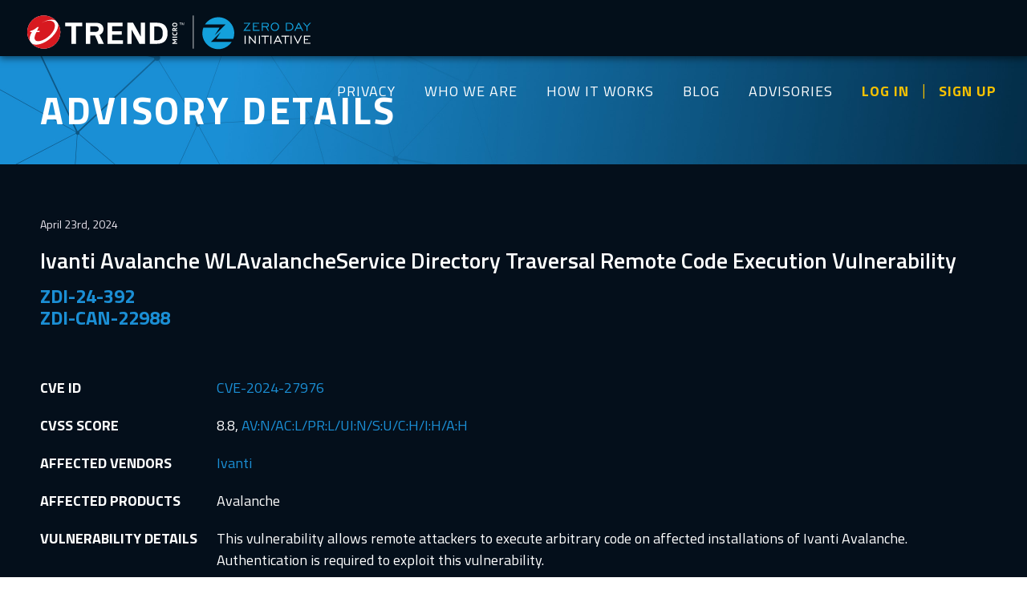

--- FILE ---
content_type: text/html; charset=utf-8
request_url: https://www.zerodayinitiative.com/advisories/ZDI-24-392/
body_size: 3355
content:

<!DOCTYPE html>
<!--[if IE 8]><html class="no-js lt-ie10 lt-ie9"> <![endif]-->
<!--[if IE 9]><html class="no-js lt-ie10"> <![endif]-->
<!--[if gt IE 8]><!--><html class="no-js"> <!--<![endif]-->
    <head>
        <meta charset="utf-8">
        <meta http-equiv="X-UA-Compatible" content="IE=edge,chrome=1">

        <title>ZDI-24-392 | Zero Day Initiative</title>
        <meta name="description" content="">
        <meta name="keywords" content="">
        <meta name="viewport" content="width=device-width, initial-scale=1, maximum-scale=1, user-scalable=no">
        <link rel="shortcut icon" type="image/x-icon" href="/images/favicon.png?v1"/>

        <!-- For FaceBook -->
        <meta property="og:title" content="ZDI-24-392"/>
        <meta property="og:description" content="Ivanti Avalanche WLAvalancheService Directory Traversal Remote Code Execution Vulnerability"/>
        <meta property="og:type" content="website"/>
        <meta property="og:url" content="https://zerodayinitiative.com"/>
        <meta property="og:image" content="https://zerodayinitiative.com/images/social-card-img.png"/>

        <!-- For Twitter -->
        <meta property="twitter:card" content="summary" />
        <meta property="twitter:site" content="@thezdi" />
        <meta property="twitter:title" content="ZDI-24-392" />
        <meta property="twitter:description" content="Ivanti Avalanche WLAvalancheService Directory Traversal Remote Code Execution Vulnerability" />
        <meta property="twitter:image" content="https://zerodayinitiative.com/images/social-card-img.png" />

        <link href="https://fonts.googleapis.com/css?family=Titillium+Web:300,400,600,700" rel="stylesheet">
        <link href="https://fonts.googleapis.com/icon?family=Material+Icons" rel="stylesheet">

        <link rel="stylesheet" href="/css/main.css?3ea4932">

        <script src="/js/modernizr-2.6.2-custom.js"></script>

        
        <meta name="google-site-verification" content="Fg7Cv9bbfjatWXeO3ZV5PHYiFFvOkmQ07rVzqm5zqGo" />
        <!-- Google tag (gtag.js) -->
        <script async src="https://www.googletagmanager.com/gtag/js?id=G-DBFMYZ5KK8"></script>
        <script>
        window.dataLayer = window.dataLayer || [];
        function gtag(){dataLayer.push(arguments);}
        gtag('js', new Date());
        gtag('config', 'G-DBFMYZ5KK8');
        </script>
        <script>
            (function(i,s,o,g,r,a,m){i['GoogleAnalyticsObject']=r;
            i[r]=i[r]||function(){(i[r].q=i[r].q||[]).push(arguments)},i[r].l=1*new Date();
            a=s.createElement(o),m=s.getElementsByTagName(o)[0];a.async=1;a.src=g;
            m.parentNode.insertBefore(a,m)})(window,document,'script','https://www.google-analytics.com/analytics.js','ga');
            ga('create', 'UA-93169700-1', 'auto');
            ga('send', 'pageview');
        </script>

        
    </head>

    <body class="">

    
    
    <div id="nav" class="group">
        <div id="navContent">
            <div class="nav__container">
                <div class="nav__header">
                    <div class="global-header__logo">
                        <a href="/"><img src="/images/logo-combo.svg" alt="thezdi"/></a>
                    </div>
                    <div id="mobileNavIcon" class="js-mobile-nav-toggle">Menu</div>
                    <div id="mobileOverlay"></div>
                </div>
                <nav class="nav__list" role="main-navigation">
                    <ul class="list-no-bullets">
                        <li class="nav__tier1"><a href="https://www.trendmicro.com/privacy">PRIVACY</a></li>
                        <li class="nav__tier1"><a href="/about/">WHO WE ARE</a></li>
                        <li class="nav__tier1"><a href="/about/benefits/">HOW IT WORKS</a></li>
                        <li class="nav__tier1"><a href="/blog/">BLOG</a></li>
                        <li class="nav__tier1"><a href="/advisories/">ADVISORIES</a></li>
                        <li class="nav__tier1 userActions">
                            <a href="/portal/">LOG IN</a>
                            <a href="/portal/register/">SIGN UP</a>
                            </li><li>
                        </li>
                    </ul>
                </nav>
            </div>
        </div>
    </div>

    <!-- Begin Off Canvas Menu-->
    <div class="off-canvas">
        <nav class="off-canvas__list" role="main-navigation2">
            <div class="js-mobile-nav-toggle">Menu</div>
            <ul class="topMenu">
                <li class="nav__tier1"><a href="https://www.trendmicro.com/privacy/">PRIVACY</a></li>
                <li class="nav__tier1"><a href="/about/">WHO WE ARE</a></li>
                <li class="nav__tier1"><a href="/about/benefits/">HOW IT WORKS</a></li>
                <li class="nav__tier1"><a href="/blog/">BLOG</a></li>
                <li class="nav__tier1"><a href="/advisories/">ADVISORIES</a></li>
                <li class="nav__tier1"><a class="sign-in" href="/portal/">LOG IN</a></li>
                <li class="nav__tier1"><a class="sign-in" href="/portal/register/">SIGN UP</a></li>
            </ul>
            <ul class="bottomMenu">
                <li class="nav__tier1">
                    <a href="https://www.trendmicro.com/"><img src="/images/logo-trend.svg" alt="Trend Micro" /></a>
                </li>
                <li class="nav__tier1 logo"><a href="/"><img src="/images/logo-zdi.svg" alt="thezdi"/></a></li>
            </ul>
        </nav>
    </div>
    <!-- End Off Canvas Menu -->
    
    

    
    <div id="imageMasthead" class="slim">
        <div class="content">
            <div class="oneCol">
                <h1>Advisory Details</h1>
            </div>
        </div>
    </div>
    
    
    <div class="status-bar">
        <div class="content">
            <div class="oneCol">
                
            </div>
        </div>
    </div>
    
    
    <section class="blueBg">
        <div class="section text">
            <div class="contentBlock advisories-details">
                <data>April 23rd, 2024</data>
                <h2>Ivanti Avalanche WLAvalancheService Directory Traversal Remote Code Execution Vulnerability</h2>
                <h3>ZDI-24-392<br>ZDI-CAN-22988</h3>

                <table style="max-width: 100%;">
                    <tr>
                        <td>CVE ID</td>
                        <td>
                            
                            <a href="https://www.cve.org/CVERecord?id=CVE-2024-27976">CVE-2024-27976</a>
                            
                        </td>
                    </tr>
                    <tr>
                        <td>CVSS SCORE</td>
                        <td>
                            
                            8.8, <a href="http://nvd.nist.gov/cvss.cfm?calculator&version=3.0&vector=AV:N/AC:L/PR:L/UI:N/S:U/C:H/I:H/A:H">AV:N/AC:L/PR:L/UI:N/S:U/C:H/I:H/A:H</a>
                            
                        </td>
                    </tr>
                    <tr>
                        <td>AFFECTED VENDORS</td>
                        <td>
                            
                            
                            <a href="https://www.ivanti.com/">Ivanti</a><br />
                            
                            
                        </td>
                    </tr>
                    <tr>
                        <td>AFFECTED PRODUCTS</td>
                        <td>
                            
                            
                            Avalanche<br />
                            
                            
                        </td>
                    </tr>
                    
                    <tr>
                        <td>VULNERABILITY DETAILS</td>
                        <td>
                            <p>This vulnerability allows remote attackers to execute arbitrary code on affected installations of Ivanti Avalanche. Authentication is required to exploit this vulnerability.</p>

<p>The specific flaw exists within the WLAvalancheService, which listens on TCP port 1777 by default. The issue results from the lack of proper validation of a user-supplied path prior to using it in file operations. An attacker can leverage this vulnerability to execute code in the context of SYSTEM.</p>
                        </td>
                    </tr>
                    <tr>
                        <td>ADDITIONAL DETAILS</td>
                        <td>
                            
                            
                            Ivanti has issued an update to correct this vulnerability. More details can be found at:
                            <br />
                            <a href="https://forums.ivanti.com/s/article/Avalanche-6-4-3-Security-Hardening-and-CVEs-addressed?language=en_US">https://forums.ivanti.com/s/article/Avalanche-6-4-3-Security-Hardening-and-CVEs-addressed?language=en_US</a>
                            <br />
                            
                            
                            
                        </td>
                    </tr>
                    <tr>
                        <td>DISCLOSURE TIMELINE</td>
                        <td>
                            <ul>
                                <li>2024-01-09 - Vulnerability reported to vendor</li>
                                <li>2024-04-23 - Coordinated public release of advisory</li>
                                <li>2024-07-01 - Advisory Updated</li>
                            </ul>
                        </td>
                    </tr>
                    <tr>
                        <td>CREDIT</td>
                        <td>Piotr Bazydlo (@chudypb) of Trend Micro Zero Day Initiative<br /></td>
                    </tr>
                </table>

                <a href="/advisories/" class="btn mediumButton back-btn">BACK TO ADVISORIES</a>
            </div>
        </div>
    </section>


    <div id="footer">
        <div id="footerContact">
            <div class="content">
                <div class="footerContactBox">
                    <h3>General Inquiries</h3>
                    <a href="mailto:zdi@trendmicro.com">zdi@trendmicro.com</a>
                </div>
                <div class="footerContactBox">
                    <h3>Find us on X</h3>
                    <a href="https://twitter.com/thezdi">@thezdi</a>
                </div>
                <div class="footerContactBox">
                    <h3>Find us on Mastodon</h3>
                    <a rel="me" href="https://infosec.exchange/@thezdi">Mastodon</a>
                </div>
                <div class="footerContactBox">
                    <h3>Media Inquiries</h3>
                    <a href="mailto:media_relations@trendmicro.com">media_relations@trendmicro.com</a>
                </div>
                <div class="footerContactBox">
                    <h3>Sensitive Email Communications</h3>
                    <a href="https://www.zerodayinitiative.com/documents/zdi-pgp-key.asc" target="_blank">PGP Key</a>
                </div>
            </div>
        </div>

        <div id="footerMenu">
            <div id="footerMiddleSection" class="group">
                <div id="footerLinks">
                    <div class="content">
                        <div class="footerLinkBox">
                            <a href="/about/" class="footerTitleLink">WHO WE ARE</a>
                            <ul>
                                <li><a href="/about/">Our Mission</a></li>
                                
                                <li><a href="https://www.trendmicro.com">Trend Micro</a></li>
                                <li><a href="https://www.trendmicro.com/en_us/business/products/network/integrated-atp/next-gen-intrusion-prevention-system.html">TippingPoint IPS</a></li>
                            </ul>
                        </div>
                        <div class="footerLinkBox">
                            <a href="/about/benefits/" class="footerTitleLink">HOW IT WORKS</a>
                            <ul>
                                <li><a href="/about/benefits/#process">Process</a></li>
                                <li><a href="/about/benefits/#researcher-rewards">Researcher Rewards</a></li>
                                <li><a href="/about/faq/">FAQS</a></li>
                                <li><a href="https://www.trendmicro.com/privacy/">Privacy</a></li>
                            </ul>
                        </div>
                        <div class="footerLinkBox">
                            <a href="/advisories" class="footerTitleLink">ADVISORIES</a>
                            <ul>
                                <li><a href="/advisories/published">Published Advisories</a></li>
                                <li><a href="/advisories/upcoming">Upcoming Advisories</a></li>
                                <li><a href="/rss">RSS Feeds</a></li>
                            </ul>
                        </div>
                        <div class="footerLinkBox">
                            <a href="/blog" class="footerTitleLink">BLOG</a>
                        </div>

                        <div class="footerLogo">
                            <a href="/"><img src="/images/logo-scarab.svg" alt="thezdi"/></a>
                        </div>
                    </div>
                </div>
            </div>
        </div>
    </div>
    <script>var baseURL = ""</script>
    <script src="/js/min/main.js"></script>

    </body>
</html>
